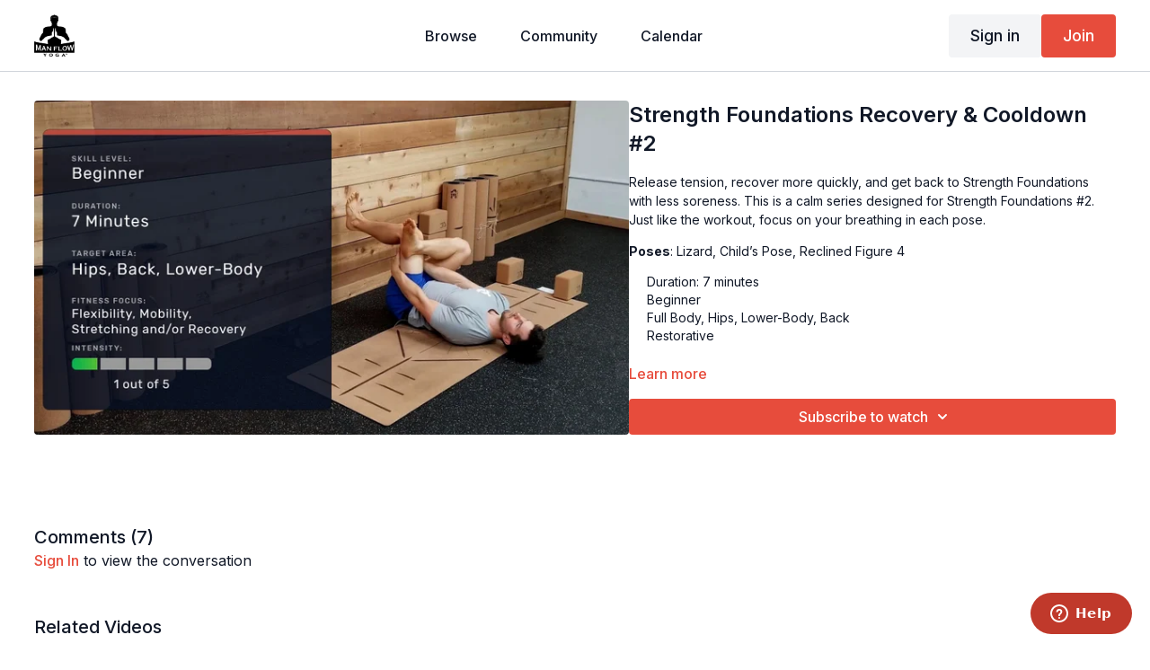

--- FILE ---
content_type: text/vnd.turbo-stream.html; charset=utf-8
request_url: https://manflowyoga.tv/programs/mfyl-strength-foundations-recovery-cooldown-2.turbo_stream?playlist_position=sidebar&preview=false
body_size: -254
content:
<turbo-stream action="update" target="program_show"><template>
  <turbo-frame id="program_player">
      <turbo-frame id="program_content" src="/programs/mfyl-strength-foundations-recovery-cooldown-2/program_content?playlist_position=sidebar&amp;preview=false">
</turbo-frame></turbo-frame></template></turbo-stream>

--- FILE ---
content_type: text/html; charset=utf-8
request_url: https://manflowyoga.tv/programs/mfyl-strength-foundations-recovery-cooldown-2/related
body_size: 11516
content:
<turbo-frame id="program_related" target="_top">

    <div class="container " data-area="program-related-videos">
      <div class="cbt-related mt-8  pb-16">
        <div class="cbt-related-title text-xl font-medium">Related Videos</div>
          <div class="mt-5 grid grid-cols-1 sm:grid-cols-2 md:grid-cols-3 lg:grid-cols-4 xl:grid-cols-4 gap-x-4 gap-y-6">
              <div data-area="related-video-item" class="">
                <swiper-slide
  data-card="video_797626"
  data-custom="content-card"
  class="self-start hotwired"
    data-short-description="Learn the best exercises for strengthening your hips, as well as the foundational yoga postures to improve hip strength and stability."
>

  <a class="card-image-container" data-turbo="true" data-turbo-prefetch="false" data-turbo-action="advance" data-turbo-frame="_top" onclick="window.CatalogAnalytics(&#39;clickContentItem&#39;, &#39;video&#39;, &#39;797626&#39;, &#39;Related Videos&#39;); window.CatalogAnalytics(&#39;clickRelatedVideo&#39;, &#39;797626&#39;, &#39;1&#39;, &#39;program_page&#39;)" href="/programs/mfyl-hip-strength-essentials-tutorial">
    <div class="image-container relative" data-test="catalog-card">
  <div class="relative image-content">
    <div aria-hidden="true" style="padding-bottom: 56%;"></div>
    <img loading="lazy" alt="Hip Strength Essentials Tutorial" decoding="async"
         src="https://alpha.uscreencdn.com/images/programs/797626/horizontal/1e45c2f9-53db-41de-ae90-1d90c66103cb.jpg?auto=webp&width=350"
         srcset="https://alpha.uscreencdn.com/images/programs/797626/horizontal/1e45c2f9-53db-41de-ae90-1d90c66103cb.jpg?auto=webp&width=350 350w,
            https://alpha.uscreencdn.com/images/programs/797626/horizontal/1e45c2f9-53db-41de-ae90-1d90c66103cb.jpg?auto=webp&width=700 2x,
            https://alpha.uscreencdn.com/images/programs/797626/horizontal/1e45c2f9-53db-41de-ae90-1d90c66103cb.jpg?auto=webp&width=1050 3x"
         class="card-image b-image absolute object-cover h-full top-0 left-0" style="opacity: 1;">
  </div>
    <div class="badge flex justify-center items-center text-white content-card-badge z-0">
      <span class="badge-item">20:57</span>
      <svg xmlns="http://www.w3.org/2000/svg" width="13" height="9" viewBox="0 0 13 9" fill="none" class="badge-item content-watched-icon" data-test="content-watched-icon">
  <path fill-rule="evenodd" clip-rule="evenodd" d="M4.99995 7.15142L12.0757 0.0756836L12.9242 0.924212L4.99995 8.84848L0.575684 4.42421L1.42421 3.57568L4.99995 7.15142Z" fill="currentColor"></path>
</svg>

    </div>

</div>
<div class="content-watched-overlay"></div>

</a>  <a class="card-title" data-turbo="true" data-turbo-prefetch="false" data-turbo-action="advance" data-turbo-frame="_top" title="Hip Strength Essentials Tutorial" aria-label="Hip Strength Essentials Tutorial" onclick="window.CatalogAnalytics(&#39;clickContentItem&#39;, &#39;video&#39;, &#39;797626&#39;, &#39;Related Videos&#39;); window.CatalogAnalytics(&#39;clickRelatedVideo&#39;, &#39;797626&#39;, &#39;1&#39;, &#39;program_page&#39;)" href="/programs/mfyl-hip-strength-essentials-tutorial">
    <span class="line-clamp-2">
      Hip Strength Essentials Tutorial
    </span>
</a></swiper-slide>


              </div>
              <div data-area="related-video-item" class="">
                <swiper-slide
  data-card="video_2311573"
  data-custom="content-card"
  class="self-start hotwired"
    data-short-description="Here’s an upper body-focused yoga workout to help you build strength and mobility in your entire upper-body, arms, and core."
>

  <a class="card-image-container" data-turbo="true" data-turbo-prefetch="false" data-turbo-action="advance" data-turbo-frame="_top" onclick="window.CatalogAnalytics(&#39;clickContentItem&#39;, &#39;video&#39;, &#39;2311573&#39;, &#39;Related Videos&#39;); window.CatalogAnalytics(&#39;clickRelatedVideo&#39;, &#39;2311573&#39;, &#39;2&#39;, &#39;program_page&#39;)" href="/programs/mfyl-quick-beginners-upper-body-yoga">
    <div class="image-container relative" data-test="catalog-card">
  <div class="relative image-content">
    <div aria-hidden="true" style="padding-bottom: 56%;"></div>
    <img loading="lazy" alt="Quick Beginner’s Upper Body Yoga for Posture, Shoulder Strength &amp; Mobility" decoding="async"
         src="https://alpha.uscreencdn.com/images/programs/2311573/horizontal/5fc25c6e-bed1-4db6-90a6-536df46ed7b1.jpg?auto=webp&width=350"
         srcset="https://alpha.uscreencdn.com/images/programs/2311573/horizontal/5fc25c6e-bed1-4db6-90a6-536df46ed7b1.jpg?auto=webp&width=350 350w,
            https://alpha.uscreencdn.com/images/programs/2311573/horizontal/5fc25c6e-bed1-4db6-90a6-536df46ed7b1.jpg?auto=webp&width=700 2x,
            https://alpha.uscreencdn.com/images/programs/2311573/horizontal/5fc25c6e-bed1-4db6-90a6-536df46ed7b1.jpg?auto=webp&width=1050 3x"
         class="card-image b-image absolute object-cover h-full top-0 left-0" style="opacity: 1;">
  </div>
    <div class="badge flex justify-center items-center text-white content-card-badge z-0">
      <span class="badge-item">19:33</span>
      <svg xmlns="http://www.w3.org/2000/svg" width="13" height="9" viewBox="0 0 13 9" fill="none" class="badge-item content-watched-icon" data-test="content-watched-icon">
  <path fill-rule="evenodd" clip-rule="evenodd" d="M4.99995 7.15142L12.0757 0.0756836L12.9242 0.924212L4.99995 8.84848L0.575684 4.42421L1.42421 3.57568L4.99995 7.15142Z" fill="currentColor"></path>
</svg>

    </div>

</div>
<div class="content-watched-overlay"></div>

</a>  <a class="card-title" data-turbo="true" data-turbo-prefetch="false" data-turbo-action="advance" data-turbo-frame="_top" title="Quick Beginner’s Upper Body Yoga for Posture, Shoulder Strength &amp; Mobility" aria-label="Quick Beginner’s Upper Body Yoga for Posture, Shoulder Strength &amp; Mobility" onclick="window.CatalogAnalytics(&#39;clickContentItem&#39;, &#39;video&#39;, &#39;2311573&#39;, &#39;Related Videos&#39;); window.CatalogAnalytics(&#39;clickRelatedVideo&#39;, &#39;2311573&#39;, &#39;2&#39;, &#39;program_page&#39;)" href="/programs/mfyl-quick-beginners-upper-body-yoga">
    <span class="line-clamp-2">
      Quick Beginner’s Upper Body Yoga for Posture, Shoulder Strength &amp; Mobility
    </span>
</a></swiper-slide>


              </div>
              <div data-area="related-video-item" class="">
                <swiper-slide
  data-card="video_795663"
  data-custom="content-card"
  class="self-start hotwired"
    data-short-description="Here is a workout that focuses on strengthening and stretching your wrists, preceded by an quick tutorial on a few standalone exercises."
>

  <a class="card-image-container" data-turbo="true" data-turbo-prefetch="false" data-turbo-action="advance" data-turbo-frame="_top" onclick="window.CatalogAnalytics(&#39;clickContentItem&#39;, &#39;video&#39;, &#39;795663&#39;, &#39;Related Videos&#39;); window.CatalogAnalytics(&#39;clickRelatedVideo&#39;, &#39;795663&#39;, &#39;3&#39;, &#39;program_page&#39;)" href="/programs/mfyl-healthy-wrists">
    <div class="image-container relative" data-test="catalog-card">
  <div class="relative image-content">
    <div aria-hidden="true" style="padding-bottom: 56%;"></div>
    <img loading="lazy" alt="Healthy Wrists (Tutorial &amp; Workout)" decoding="async"
         src="https://alpha.uscreencdn.com/images/programs/795663/horizontal/bc18a357-f799-4869-89c6-b59c2ee891fd.jpg?auto=webp&width=350"
         srcset="https://alpha.uscreencdn.com/images/programs/795663/horizontal/bc18a357-f799-4869-89c6-b59c2ee891fd.jpg?auto=webp&width=350 350w,
            https://alpha.uscreencdn.com/images/programs/795663/horizontal/bc18a357-f799-4869-89c6-b59c2ee891fd.jpg?auto=webp&width=700 2x,
            https://alpha.uscreencdn.com/images/programs/795663/horizontal/bc18a357-f799-4869-89c6-b59c2ee891fd.jpg?auto=webp&width=1050 3x"
         class="card-image b-image absolute object-cover h-full top-0 left-0" style="opacity: 1;">
  </div>
    <div class="badge flex justify-center items-center text-white content-card-badge z-0">
      <span class="badge-item">18:02</span>
      <svg xmlns="http://www.w3.org/2000/svg" width="13" height="9" viewBox="0 0 13 9" fill="none" class="badge-item content-watched-icon" data-test="content-watched-icon">
  <path fill-rule="evenodd" clip-rule="evenodd" d="M4.99995 7.15142L12.0757 0.0756836L12.9242 0.924212L4.99995 8.84848L0.575684 4.42421L1.42421 3.57568L4.99995 7.15142Z" fill="currentColor"></path>
</svg>

    </div>

</div>
<div class="content-watched-overlay"></div>

</a>  <a class="card-title" data-turbo="true" data-turbo-prefetch="false" data-turbo-action="advance" data-turbo-frame="_top" title="Healthy Wrists (Tutorial &amp; Workout)" aria-label="Healthy Wrists (Tutorial &amp; Workout)" onclick="window.CatalogAnalytics(&#39;clickContentItem&#39;, &#39;video&#39;, &#39;795663&#39;, &#39;Related Videos&#39;); window.CatalogAnalytics(&#39;clickRelatedVideo&#39;, &#39;795663&#39;, &#39;3&#39;, &#39;program_page&#39;)" href="/programs/mfyl-healthy-wrists">
    <span class="line-clamp-2">
      Healthy Wrists (Tutorial &amp; Workout)
    </span>
</a></swiper-slide>


              </div>
              <div data-area="related-video-item" class="">
                <swiper-slide
  data-card="video_797892"
  data-custom="content-card"
  class="self-start hotwired"
    data-short-description="A 36-minute workout focused on improving your balance, specifically for injury prevention for strengthening your knees."
>

  <a class="card-image-container" data-turbo="true" data-turbo-prefetch="false" data-turbo-action="advance" data-turbo-frame="_top" onclick="window.CatalogAnalytics(&#39;clickContentItem&#39;, &#39;video&#39;, &#39;797892&#39;, &#39;Related Videos&#39;); window.CatalogAnalytics(&#39;clickRelatedVideo&#39;, &#39;797892&#39;, &#39;4&#39;, &#39;program_page&#39;)" href="/programs/mfyl-dynamic-balance-workout">
    <div class="image-container relative" data-test="catalog-card">
  <div class="relative image-content">
    <div aria-hidden="true" style="padding-bottom: 56%;"></div>
    <img loading="lazy" alt="Dynamic Balance Workout" decoding="async"
         src="https://alpha.uscreencdn.com/images/programs/797892/horizontal/Dynamic-Balance-Workout.1664521526.jpg?auto=webp&width=350"
         srcset="https://alpha.uscreencdn.com/images/programs/797892/horizontal/Dynamic-Balance-Workout.1664521526.jpg?auto=webp&width=350 350w,
            https://alpha.uscreencdn.com/images/programs/797892/horizontal/Dynamic-Balance-Workout.1664521526.jpg?auto=webp&width=700 2x,
            https://alpha.uscreencdn.com/images/programs/797892/horizontal/Dynamic-Balance-Workout.1664521526.jpg?auto=webp&width=1050 3x"
         class="card-image b-image absolute object-cover h-full top-0 left-0" style="opacity: 1;">
  </div>
    <div class="badge flex justify-center items-center text-white content-card-badge z-0">
      <span class="badge-item">36:41</span>
      <svg xmlns="http://www.w3.org/2000/svg" width="13" height="9" viewBox="0 0 13 9" fill="none" class="badge-item content-watched-icon" data-test="content-watched-icon">
  <path fill-rule="evenodd" clip-rule="evenodd" d="M4.99995 7.15142L12.0757 0.0756836L12.9242 0.924212L4.99995 8.84848L0.575684 4.42421L1.42421 3.57568L4.99995 7.15142Z" fill="currentColor"></path>
</svg>

    </div>

</div>
<div class="content-watched-overlay"></div>

</a>  <a class="card-title" data-turbo="true" data-turbo-prefetch="false" data-turbo-action="advance" data-turbo-frame="_top" title="Dynamic Balance Workout" aria-label="Dynamic Balance Workout" onclick="window.CatalogAnalytics(&#39;clickContentItem&#39;, &#39;video&#39;, &#39;797892&#39;, &#39;Related Videos&#39;); window.CatalogAnalytics(&#39;clickRelatedVideo&#39;, &#39;797892&#39;, &#39;4&#39;, &#39;program_page&#39;)" href="/programs/mfyl-dynamic-balance-workout">
    <span class="line-clamp-2">
      Dynamic Balance Workout
    </span>
</a></swiper-slide>


              </div>
          </div>
        </div>
      </div>
    </div>
</turbo-frame>

--- FILE ---
content_type: text/plain
request_url: https://www.google-analytics.com/j/collect?v=1&_v=j102&a=1263191208&t=pageview&_s=1&dl=https%3A%2F%2Fmanflowyoga.tv%2Fprograms%2Fmfyl-strength-foundations-recovery-cooldown-2&ul=en-us%40posix&dt=Strength%20Foundations%20Recovery%20%26%20Cooldown%20%232&sr=1280x720&vp=1280x720&_u=YCDACEABBAAAACAEK~&jid=995657275&gjid=241604349&cid=1008538485.1770015911&tid=UA-42622837-1&_gid=1735617610.1770015912&_r=1&_slc=1&gtm=45He61r1n81525BFS6v78777246za200zd78777246&gcd=13l3l3l3l1l1&dma=0&tag_exp=103116026~103200004~104527907~104528500~104684208~104684211~115616985~115938465~115938469~116185181~116185182~116988316~117041587&z=13458533
body_size: -564
content:
2,cG-CBRWZDBN52

--- FILE ---
content_type: text/plain; charset=utf-8
request_url: https://a.clarity.ms/collect
body_size: 81
content:
EXTRACT 0 {"35":"@div.font-normal.leading-none.text-ds-muted.text-xs"}